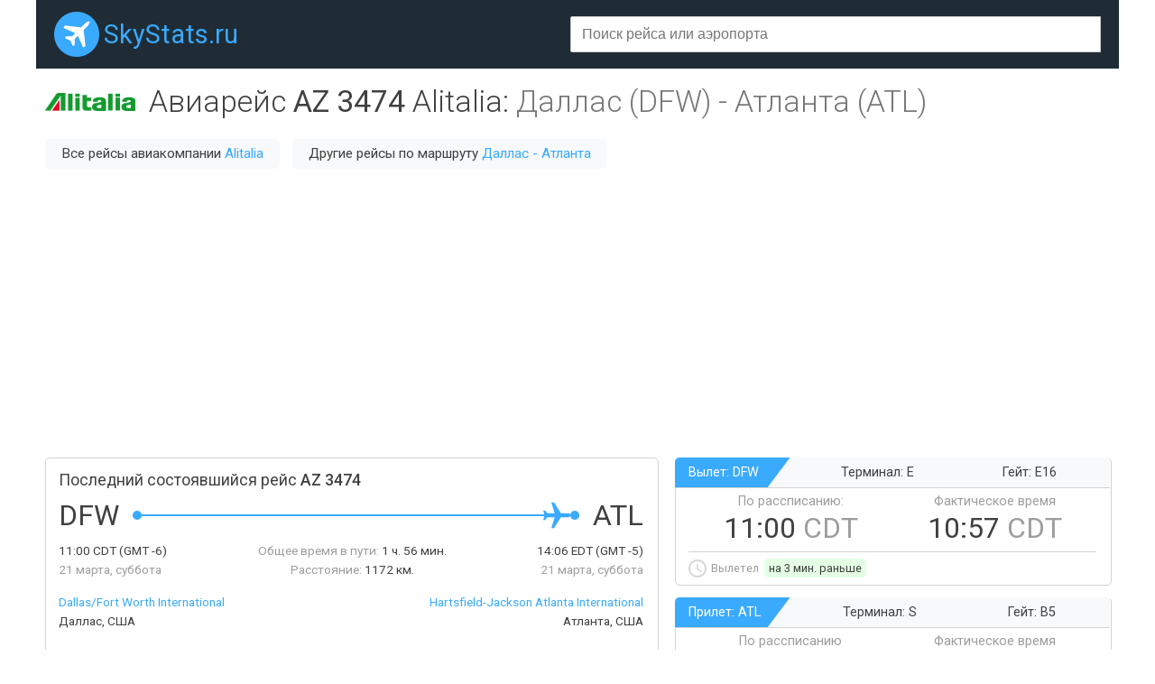

--- FILE ---
content_type: text/html;charset=UTF-8
request_url: https://skystats.ru/flight/az-3474
body_size: 4824
content:





<html>
<title>Информация о рейсе AZ3474 Даллас - Атланта авиакомпании Alitalia. Рассписание авиарейса AZ 3474, информация о задержках.</title>
<head>
    <meta charset="utf-8">
    <meta name="viewport" content="width=device-width">

	<meta name="keywords" content="AZ3474, AZ 3474, рейс, авиарейс, задержки, опоздания, статус, информация, рассписание, на карте, Dallas/Fort Worth International, Даллас, Hartsfield-Jackson Atlanta International, Атланта" />
 

	<meta name="description" content="Подробная информация о рейсе AZ 3474 по направлению Даллас - Атланта авиакомпании Alitalia. Рассписание авиарейса AZ 3474 на ближайшие дни, статистика задержек вылета из аэропорта. Отслеживание состояния рейса на карте в реальном времени." />
 
    
	<link rel="stylesheet" href="https://unpkg.com/leaflet@1.3.1/dist/leaflet.css" integrity="sha512-Rksm5RenBEKSKFjgI3a41vrjkw4EVPlJ3+OiI65vTjIdo9brlAacEuKOiQ5OFh7cOI1bkDwLqdLw3Zg0cRJAAQ==" crossorigin=""/>

	<link rel="icon" href="/favicon.png" type="image/x-icon" />
	<link href="https://fonts.googleapis.com/css?family=Roboto:300,400,500&amp;subset=cyrillic" rel="stylesheet">
	<link href="https://cc.skystats.ru/main.css?v=1.5" rel="stylesheet" type="text/css" />
	<link rel="stylesheet" href="https://cc.skystats.ru/jquery.typeahead.min.css">
<script async src="https://pagead2.googlesyndication.com/pagead/js/adsbygoogle.js"></script>
<script>
     (adsbygoogle = window.adsbygoogle || []).push({
          google_ad_client: "ca-pub-2527231214147379",
          enable_page_level_ads: true
     });
</script>
</head>
<body>

<div id="page">
	<div id="header">
		<div class="headerRow">
			<div class="siteLogo"><a href="/">SkyStats.ru</a></div>
			<div class="search">
				<div class="fieldBox">
					<form>
					    <div class="typeahead__container">
					        <div class="typeahead__field">
					            <div class="typeahead__query">
					                <input class="js-typeahead textField" type="search" autocomplete="off" placeholder="Поиск рейса или аэропорта">
					            </div>
					        </div>
					    </div>
					</form>
				</div>
			</div>
 
		</div>
	</div>
	<div id="body">











		<div class="paddedBlock">
			<div class="titleRow">
				<div class="title">

					<img class="airlineLogo" src="https://cc.skystats.ru/logos/AZ@2x.png">

					<h1>Авиарейс <span class="fw400 nw">AZ 3474</span> <span class="nw">Alitalia</span>: <span class="grey"><span class="nw">Даллас (DFW)</span> - <span class="nw">Атланта (ATL)</span></span></h1>
				</div>

				<div class="titleLinksRow">

					<div class="linkBlock">Все рейсы авиакомпании <a href="/airline/az">Alitalia</a></div>


					<div class="linkBlock">Другие рейсы по маршруту <a href="/direction/dfw-atl">Даллас - Атланта</a></div>

				</div>

			</div>
		</div>
		<div class="mb20">
<script async src="https://pagead2.googlesyndication.com/pagead/js/adsbygoogle.js"></script>
<!-- skystats - top -->
<ins class="adsbygoogle"
     style="display:block"
     data-ad-client="ca-pub-2527231214147379"
     data-ad-slot="4777453922"
     data-ad-format="auto"
     data-full-width-responsive="true"></ins>
<script>
     (adsbygoogle = window.adsbygoogle || []).push({});
</script>		
		</div>
		<div class="flightRow">
			<div class="flightInfo bordered cell">
				<div class="title">Последний состоявшийся рейс&nbsp;<span>AZ 3474</span></div>
				<div class="flightPathRow">
					<table class="flightPath"><tr>
						<td><div class="airport dep">DFW</div></td>
						<td class="blueDot"></td>
						<td class="blueLine" width="100%"><div></div></td>
						<td class="plane"></td>
						<td class="greyLine" width="0%"><div></div></td>
						<td class="blueDot"></td>
						<td><div class="airport arr">ATL</div></td>
					</tr></table>
				</div>
				<div class="flightInfoDetailsRow">
					<div class="left">
						<span class="val">11:00 <span>CDT</span> (GMT -6)</span><br/>
						21 марта, суббота
					</div>
					<div class="center">
						<span class="nw">Общее время в пути:</span> <span class="nw val">1 ч. 56 мин.</span><br/>
						<span class="nw">Расстояние:</span> <span class="nw val">1172 км.</span>
					</div>
					<div class="right">
						<span class="val">14:06 <span>EDT</span> (GMT -5)</span><br/>
						21 марта, суббота
					</div>
				</div>
				<div class="flightInfoDetailsRow2">
					<div class="left">
						<a href="/airport/dfw">Dallas/Fort Worth International</a><br/>
						Даллас, США
					</div>
					<div class="right">
						<a href="/airport/atl">Hartsfield-Jackson Atlanta International</a><br/>
						Атланта, США
					</div>
				</div>
				<div class="mb55"></div>
				<div class="sep"></div>

				<div class="comments">
					* В точке вылета и прибытия указано местное время
				</div>
			</div>
			<div class="flightTimings">
				<div class="flightDepArr bordered cell">
					<div class="header">
						<span class="airport">Вылет: DFW</span>
						<span class="terminal">Терминал: E</span>
						<span class="gate">Гейт: E16</span>
					</div>
					<div class="body">
						<div class="time">
							<div>
								<div class="label">По рассписанию:</div>
								<div class="value">11:00 <span>CDT</span></div>
							</div>
							<div>
								<div class="label">Фактическое время</div>
								<div class="value">10:57 <span>CDT</span></div>
							</div>
						</div>
						<div class="sep"></div>
						<div class="comment nw">
							Вылетел <span class="green">на 3 мин. раньше</span>
						</div>
					</div>
				</div>
				<div class="flightDepArr bordered cell">
					<div class="header">
						<span class="airport">Прилет: ATL</span>
						<span class="terminal">Терминал: S</span>
						<span class="gate">Гейт: B5</span>
					</div>
					<div class="body">
						<div class="time">
							<div>
								<div class="label">По рассписанию</div>
								<div class="value">14:06 <span>EDT</span></div>
							</div>
							<div>
								<div class="label">Фактическое время</div>
								<div class="value">13:53 <span>EDT</span></div>
							</div>
						</div>
						<div class="sep"></div>
						<div class="comment nw">
							Прилетел <span class="val">51414 ч. 22 мин.</span> назад <span class="green">на 13 мин. раньше</span>
						</div>
					</div>
				</div>
			</div>
		</div>
		<div class="mapDelayRow">
			<div class="mapBlock bordered cell"><div id="map"></div></div>
			<div class="advDelay">
				<div class="adv cell">
					<script async src="//pagead2.googlesyndication.com/pagead/js/adsbygoogle.js"></script>
					<!-- example_responsive_1 -->
					<ins class="adsbygoogle responsiveAdv420x210"
					     style="display:inline-block"
					     data-ad-client="ca-pub-2527231214147379"
					     data-ad-slot="8376923286"></ins>
					<script>
					(adsbygoogle = window.adsbygoogle || []).push({});
					</script>
				</div>
				<div class="delay bordered cell">
					<div class="title">Среднее время задержки рейса AZ 3474:</div>
					<div class="val">0 мин.</div>
					<div id="delayChart"></div>
				</div>
				
			</div>
		</div>
		
<div class="mb20">
<!-- Yandex.RTB R-A-337282-1 -->
<div id="yandex_rtb_R-A-337282-1"></div>
<script type="text/javascript">
    (function(w, d, n, s, t) {
        w[n] = w[n] || [];
        w[n].push(function() {
            Ya.Context.AdvManager.render({
                blockId: "R-A-337282-1",
                renderTo: "yandex_rtb_R-A-337282-1",
                async: true
            });
        });
        t = d.getElementsByTagName("script")[0];
        s = d.createElement("script");
        s.type = "text/javascript";
        s.src = "//an.yandex.ru/system/context.js";
        s.async = true;
        t.parentNode.insertBefore(s, t);
    })(this, this.document, "yandexContextAsyncCallbacks");
</script>
</div>		
		
		<div class="paddedBlock">
			<div class="infoBlock">
			

				<div class="infoBlockTitle">
					Состоявшиеся рейсы AZ 3474
				</div>
				<div>
					<table id="pastFlightsTable" class="table mb15">
						<tr>
							<th class="left">ДАТА</th>
							<th class="min700 hidden">ВЫЛЕТ ПО РАССПИСАНИЮ</th>
							<th class="min700 hidden">ПРИЛЕТ ПО РАССПРИСАНИЮ</th>
							<th class="left">ФАКТИЧЕСКОЕ ВРЕМЯ ВЫЛЕТА</th>
							<th class="left">ФАКТИЧЕСКОЕ ВРЕМЯ ПРИЛЕТА</th>
						</tr>

						<tr >
							<td class="left">Сб. 21 марта</td>
							<td class="min700 hidden">11:00 <span class="grey">CDT</span></td>
							<td class="min700 hidden">14:06 <span class="grey">EDT</span></td>
							<td class="left">10:57 <span class="grey">CDT</span> <span class="green">-3 мин.</span></td>
							<td class="left">13:53 <span class="grey">EDT</span> <span class="green">-13 мин.</span></td>
						</tr>

						<tr >
							<td class="left">Сб. 14 марта</td>
							<td class="min700 hidden">11:00 <span class="grey">CDT</span></td>
							<td class="min700 hidden">14:06 <span class="grey">EDT</span></td>
							<td class="left">10:56 <span class="grey">CDT</span> <span class="green">-4 мин.</span></td>
							<td class="left">14:03 <span class="grey">EDT</span> <span class="green">-3 мин.</span></td>
						</tr>

						<tr >
							<td class="left">Сб. 9 ноября</td>
							<td class="min700 hidden">11:19 <span class="grey">CST</span></td>
							<td class="min700 hidden">14:18 <span class="grey">EST</span></td>
							<td class="left">11:31 <span class="grey">CST</span> <span class="red">+12 мин.</span></td>
							<td class="left">14:05 <span class="grey">EST</span> <span class="green">-13 мин.</span></td>
						</tr>

						<tr >
							<td class="left">Пн. 30 сентября</td>
							<td class="min700 hidden">11:06 <span class="grey">CDT</span></td>
							<td class="min700 hidden">14:19 <span class="grey">EDT</span></td>
							<td class="left">11:27 <span class="grey">CDT</span> <span class="red">+21 мин.</span></td>
							<td class="left">14:07 <span class="grey">EDT</span> <span class="green">-12 мин.</span></td>
						</tr>

						<tr >
							<td class="left">Вс. 29 сентября</td>
							<td class="min700 hidden">11:06 <span class="grey">CDT</span></td>
							<td class="min700 hidden">14:19 <span class="grey">EDT</span></td>
							<td class="left">11:27 <span class="grey">CDT</span> <span class="red">+21 мин.</span></td>
							<td class="left">14:02 <span class="grey">EDT</span> <span class="green">-17 мин.</span></td>
						</tr>

						<tr >
							<td class="left">Сб. 28 сентября</td>
							<td class="min700 hidden">11:00 <span class="grey">CDT</span></td>
							<td class="min700 hidden">14:12 <span class="grey">EDT</span></td>
							<td class="left">11:22 <span class="grey">CDT</span> <span class="red">+22 мин.</span></td>
							<td class="left">13:58 <span class="grey">EDT</span> <span class="green">-14 мин.</span></td>
						</tr>

						<tr >
							<td class="left">Пт. 27 сентября</td>
							<td class="min700 hidden">11:06 <span class="grey">CDT</span></td>
							<td class="min700 hidden">14:19 <span class="grey">EDT</span></td>
							<td class="left">11:24 <span class="grey">CDT</span> <span class="red">+18 мин.</span></td>
							<td class="left">13:54 <span class="grey">EDT</span> <span class="green">-25 мин.</span></td>
						</tr>

						<tr >
							<td class="left">Чт. 26 сентября</td>
							<td class="min700 hidden">11:06 <span class="grey">CDT</span></td>
							<td class="min700 hidden">14:19 <span class="grey">EDT</span></td>
							<td class="left">11:31 <span class="grey">CDT</span> <span class="red">+25 мин.</span></td>
							<td class="left">14:11 <span class="grey">EDT</span> <span class="green">-8 мин.</span></td>
						</tr>

						<tr class="hidden">
							<td class="left">Ср. 25 сентября</td>
							<td class="min700 hidden">11:06 <span class="grey">CDT</span></td>
							<td class="min700 hidden">14:19 <span class="grey">EDT</span></td>
							<td class="left">11:23 <span class="grey">CDT</span> <span class="red">+17 мин.</span></td>
							<td class="left">14:05 <span class="grey">EDT</span> <span class="green">-14 мин.</span></td>
						</tr>

						<tr class="hidden">
							<td class="left">Вт. 24 сентября</td>
							<td class="min700 hidden">11:06 <span class="grey">CDT</span></td>
							<td class="min700 hidden">14:19 <span class="grey">EDT</span></td>
							<td class="left">11:30 <span class="grey">CDT</span> <span class="red">+24 мин.</span></td>
							<td class="left">14:09 <span class="grey">EDT</span> <span class="green">-10 мин.</span></td>
						</tr>

						<tr class="hidden">
							<td class="left">Пн. 23 сентября</td>
							<td class="min700 hidden">11:06 <span class="grey">CDT</span></td>
							<td class="min700 hidden">14:19 <span class="grey">EDT</span></td>
							<td class="left">11:29 <span class="grey">CDT</span> <span class="red">+23 мин.</span></td>
							<td class="left">14:06 <span class="grey">EDT</span> <span class="green">-13 мин.</span></td>
						</tr>

						<tr class="hidden">
							<td class="left">Вс. 22 сентября</td>
							<td class="min700 hidden">11:06 <span class="grey">CDT</span></td>
							<td class="min700 hidden">14:19 <span class="grey">EDT</span></td>
							<td class="left">11:21 <span class="grey">CDT</span> <span class="red">+15 мин.</span></td>
							<td class="left">14:04 <span class="grey">EDT</span> <span class="green">-15 мин.</span></td>
						</tr>

						<tr class="hidden">
							<td class="left">Сб. 21 сентября</td>
							<td class="min700 hidden">11:00 <span class="grey">CDT</span></td>
							<td class="min700 hidden">14:12 <span class="grey">EDT</span></td>
							<td class="left">11:17 <span class="grey">CDT</span> <span class="red">+17 мин.</span></td>
							<td class="left">13:56 <span class="grey">EDT</span> <span class="green">-16 мин.</span></td>
						</tr>

						<tr class="hidden">
							<td class="left">Пт. 20 сентября</td>
							<td class="min700 hidden">11:04 <span class="grey">CDT</span></td>
							<td class="min700 hidden">14:13 <span class="grey">EDT</span></td>
							<td class="left">11:42 <span class="grey">CDT</span> <span class="red">+38 мин.</span></td>
							<td class="left">14:22 <span class="grey">EDT</span> <span class="red">+9 мин.</span></td>
						</tr>

						<tr class="hidden">
							<td class="left">Чт. 19 сентября</td>
							<td class="min700 hidden">11:06 <span class="grey">CDT</span></td>
							<td class="min700 hidden">14:19 <span class="grey">EDT</span></td>
							<td class="left">11:35 <span class="grey">CDT</span> <span class="red">+29 мин.</span></td>
							<td class="left">14:14 <span class="grey">EDT</span> <span class="green">-5 мин.</span></td>
						</tr>

						<tr class="hidden">
							<td class="left">Ср. 18 сентября</td>
							<td class="min700 hidden">11:06 <span class="grey">CDT</span></td>
							<td class="min700 hidden">14:19 <span class="grey">EDT</span></td>
							<td class="left">11:19 <span class="grey">CDT</span> <span class="red">+13 мин.</span></td>
							<td class="left">13:58 <span class="grey">EDT</span> <span class="green">-21 мин.</span></td>
						</tr>

						<tr class="hidden">
							<td class="left">Вт. 17 сентября</td>
							<td class="min700 hidden">11:06 <span class="grey">CDT</span></td>
							<td class="min700 hidden">14:19 <span class="grey">EDT</span></td>
							<td class="left">11:22 <span class="grey">CDT</span> <span class="red">+16 мин.</span></td>
							<td class="left">14:04 <span class="grey">EDT</span> <span class="green">-15 мин.</span></td>
						</tr>

						<tr class="hidden">
							<td class="left">Пн. 16 сентября</td>
							<td class="min700 hidden">11:06 <span class="grey">CDT</span></td>
							<td class="min700 hidden">14:19 <span class="grey">EDT</span></td>
							<td class="left">11:18 <span class="grey">CDT</span> <span class="red">+12 мин.</span></td>
							<td class="left">13:58 <span class="grey">EDT</span> <span class="green">-21 мин.</span></td>
						</tr>

						<tr class="hidden">
							<td class="left">Вс. 15 сентября</td>
							<td class="min700 hidden">11:06 <span class="grey">CDT</span></td>
							<td class="min700 hidden">14:19 <span class="grey">EDT</span></td>
							<td class="left">11:19 <span class="grey">CDT</span> <span class="red">+13 мин.</span></td>
							<td class="left">13:57 <span class="grey">EDT</span> <span class="green">-22 мин.</span></td>
						</tr>

						<tr class="hidden">
							<td class="left">Сб. 14 сентября</td>
							<td class="min700 hidden">11:00 <span class="grey">CDT</span></td>
							<td class="min700 hidden">14:12 <span class="grey">EDT</span></td>
							<td class="left">11:22 <span class="grey">CDT</span> <span class="red">+22 мин.</span></td>
							<td class="left">14:02 <span class="grey">EDT</span> <span class="green">-10 мин.</span></td>
						</tr>

					</table>
					
					<div id="pastFlightsTableButton" class="tac mb10">
						<div class="button" clickFn="changeVisibility" show="#pastFlightsTable .hidden" hide="#pastFlightsTableButton">Показать больше рейсов</div>
					</div>

				</div>


			</div>
			
			<div class="mb20">
<script async src="https://pagead2.googlesyndication.com/pagead/js/adsbygoogle.js"></script>
<!-- skystats - mid -->
<ins class="adsbygoogle"
     style="display:block"
     data-ad-client="ca-pub-2527231214147379"
     data-ad-slot="5069097962"
     data-ad-format="auto"
     data-full-width-responsive="true"></ins>
<script>
     (adsbygoogle = window.adsbygoogle || []).push({});
</script>			
			</div>
			
			<div class="infoBlock">
				<div class="infoBlockTitle">
					Поиск авиабилетов по направлению Даллас - Атланта
				</div>
				<div>
					<script charset="utf-8" src="//www.travelpayouts.com/calendar_widget/iframe.js?marker=15001.&origin=DFW&destination=ATL&currency=rub&searchUrl=hydra.aviasales.ru&one_way=false&only_direct=false&locale=ru&period=year&range=7%2C14&powered_by=true" async></script>
				</div>
			</div>
			
<div class="mb20">
<!-- Yandex.RTB R-A-337282-2 -->
<div id="yandex_rtb_R-A-337282-2"></div>
<script type="text/javascript">
    (function(w, d, n, s, t) {
        w[n] = w[n] || [];
        w[n].push(function() {
            Ya.Context.AdvManager.render({
                blockId: "R-A-337282-2",
                renderTo: "yandex_rtb_R-A-337282-2",
                async: true
            });
        });
        t = d.getElementsByTagName("script")[0];
        s = d.createElement("script");
        s.type = "text/javascript";
        s.src = "//an.yandex.ru/system/context.js";
        s.async = true;
        t.parentNode.insertBefore(s, t);
    })(this, this.document, "yandexContextAsyncCallbacks");
</script>
</div>		
			
			<div class="infoBlock">
				<div class="infoBlockTitle">
					Атланта: Поиск популярных и дешевых отелей
				</div>
				<div>
					<script async src="//www.travelpayouts.com/blissey/scripts.js?categories=popularity%2Ctophotels%2Cprice&iata=ATL&type=compact&currency=rub&host=search.hotellook.com&marker=15001.&limit=4&powered_by=false" charset="UTF-8"></script>
				</div>
			</div>
		</div>

<script>
var delaysConfig = {
	d0: 95, d15: 5, d30: 0, d60: 0, d999: 0
};
var mapConfig = {
	depPos: [32.89746, -97.036125], depIata: 'DFW',
	arrPos: [33.640068, -84.44403], arrIata: 'ATL',
	tracks: [],
	planePos: [33.640068, -84.44403],
	rotation: 86,
	direction: 86
};
</script>


	</div>
	<div id="footer">
		<div class="footerRow">
			<div class="siteLogo"><a href="/">SkyStats.ru</a></div>
 			<div class="footerLink lnk-glass"><a target="aviasales" href="http://www.aviasales.ru/?marker=15001" rel="nofollow">Поиск авиабилетов</a></div>
 			<div class="footerLink lnk-bed"><a target="hotels" href="http://search.hotellook.com/?marker=15001&language=ru" rel="nofollow">Бронирование отелей</a></div>
 			<div class="footerLink lnk-taxi"><a target="ex" href="https://ex.turtella.ru/">Экскурсии</a></div>
 			<div class="footerLink lnk-sun"><a target="pogoda" href="https://pogoda.turtella.ru">Прогноз погоды</a></div>
 			<div class="footerLink lnk-ex"><a href="/articles">Статьи</a></div>
		</div>
		<div class="disclaimer">
			Все данные берутся из открытых источников. За достоверность информации администрация портала ответственность не несет.<br/>
			Точную информацию по рейсам смотрите на сайте авиакомпании или сайте аэропорта.		
		</div>
	</div>
</div>
<script defer type="text/javascript" src="https://ajax.googleapis.com/ajax/libs/jquery/1.7.2/jquery.min.js"></script>
    
<script defer src="https://unpkg.com/leaflet@1.3.1/dist/leaflet.js" integrity="sha512-/Nsx9X4HebavoBvEBuyp3I7od5tA0UzAxs+j83KgC8PU0kgB4XiK4Lfe4y4cgBtaRJQEIFCW+oC506aPT2L1zw==" crossorigin=""></script>
   
<script defer type="text/javascript" src="https://www.gstatic.com/charts/loader.js"></script>
<script defer type="text/javascript" src="https://cc.skystats.ru/functions.js?v=1.5"></script>
<script defer type="text/javascript" src="https://cc.skystats.ru/jquery.typeahead.min.js"></script>

<!-- Global site tag (gtag.js) - Google Analytics -->
<script async src="https://www.googletagmanager.com/gtag/js?id=UA-20929912-15"></script>
<script>
  window.dataLayer = window.dataLayer || [];
  function gtag(){dataLayer.push(arguments);}
  gtag('js', new Date());

  gtag('config', 'UA-20929912-15');
</script>


</body>
</html>

--- FILE ---
content_type: text/html; charset=utf-8
request_url: https://www.google.com/recaptcha/api2/aframe
body_size: 267
content:
<!DOCTYPE HTML><html><head><meta http-equiv="content-type" content="text/html; charset=UTF-8"></head><body><script nonce="KHPGMeyCiRqJkxtFcA-lqw">/** Anti-fraud and anti-abuse applications only. See google.com/recaptcha */ try{var clients={'sodar':'https://pagead2.googlesyndication.com/pagead/sodar?'};window.addEventListener("message",function(a){try{if(a.source===window.parent){var b=JSON.parse(a.data);var c=clients[b['id']];if(c){var d=document.createElement('img');d.src=c+b['params']+'&rc='+(localStorage.getItem("rc::a")?sessionStorage.getItem("rc::b"):"");window.document.body.appendChild(d);sessionStorage.setItem("rc::e",parseInt(sessionStorage.getItem("rc::e")||0)+1);localStorage.setItem("rc::h",'1769904917132');}}}catch(b){}});window.parent.postMessage("_grecaptcha_ready", "*");}catch(b){}</script></body></html>

--- FILE ---
content_type: text/css
request_url: https://cc.skystats.ru/main.css?v=1.5
body_size: 2513
content:
* {
	box-sizing: border-box;
}
form {
	margin: 0px;
	padding: 0px;
}
body {
	padding: 0px;
	margin: 0px auto;
	min-width: 576px;
	width: auto !important;
	font-size: 1.0em;
	font-family: 'Roboto', sans-serif;
	color: #404040;
}
a {
	color: #3aaaff;
	text-decoration: none;
}
#page {
	max-width: 1200px;
	margin: 0px auto;
	padding: 0px;
}
#header{
	background: #1f2c36;
	width: 100%;
	padding: 13px 20px;
}
.headerRow{
	display: flex;
	flex-flow: row nowrap;
}
.siteLogo{
	flex: 1 1 220px;
	color: #3aaaff;
	font-weight: 400;
	font-size: 1.8em;
	padding-left: 55px;
	line-height: 50px;
	background: url("/i/logo.png") left center no-repeat;
}
.search{
	flex: 1 0 auto;
	text-align: right;
	vertical-align: text-bottom;
	padding-top: 5px;

	display: flex;
	flex-flow: row nowrap;
}
.fieldBox{
	flex: 1 1 auto;
}
.textField{
	border-radius: 3px 0px 0px 3px;
	border: 1px solid #d3d3d8;
    font-size: 1.1em;
    width: 90%;
	height: 40px;
	padding: 0px 10px;
}
.searchButton {
	flex: 0 0 auto;
	background-color: #3aaaff;
    border: none;
    color: white;
    padding: 0px 20px;
    text-align: center;
    text-decoration: none;
    font-size: 1.1em;
	border-radius: 0px 3px 3px 0px;
	height: 40px;
}
#body{
	margin-top: 15px;
	margin-bottom: 30px;
}
.paddedBlock{
	padding: 0px 10px;
}
.titleRow{
	margin-bottom: 20px;
}
.title{
	display: flex;
	align-items:center;
}
.title h1{
	font-size: 2.1em;
	line-height: 1.3em;
	font-weight: 300;
	margin: 0px;
	padding: 0px;
	flex: 1 1 auto;
}
.title .grey{
	color: #777777;
}
.fw300{font-weight: 300;}
.fw400{font-weight: 400;}
.title img.airlineLogo{
	max-width: 100px;
	margin-right: 15px;
	flex: 0 0 auto;
}
.title .airlineLogoRight{
	flex: 0 0 auto;
}
.title .airlineLogoRight img{
	max-width: 130px;
	margin-left: 15px;
}
.titleLinksRow{
	margin-top: 10px;
}
.titleLinksRow .linkBlock{
	padding: 0px 18px; 
	margin-right: 10px;
	margin-top: 10px;
	background: #f8f9fb;
	display: inline-block;
	font-size: 0.95em;
	line-height: 2.2em;
	border-radius: 5px;
}
.nw{
	white-space: nowrap;
}
.cell{
	border-left: solid 10px transparent;
	border-right: solid 10px transparent;
	margin-bottom: 15px;
}
.bordered{
	position: relative;
}
.bordered::before{
	content: '';
	border: 1px solid #d3d3d8;
	border-radius: 5px;
	position: absolute;
	top: 0px;
	left: 0px;
	z-index: -10;
	display: block;
	width: 100%;
	height: 100%;
}
.flightRow{
	display: flex;
	flex-flow: row wrap;
	margin-bottom: 5px;
}
.flightInfo{
	height: 295px;
	flex: 1 0 556px;
	padding: 15px 15px;
}
.flightInfo .title{
	font-size: 1.1em;
	margin-bottom: 10px;
}
.flightInfo .title span{
	font-weight: 500;
}
.flightPathRow{
	display: flex;
	align-items: center;
	margin-bottom: 10px;
}
.flightPath{
	border-collapse: collapse;
	min-height: 10px;
	width: 100%;
}
.flightPath .dep{
	margin-right: 15px;
}
.flightPath .arr{
	margin-left: 15px;
}
.flightPath td{
	padding: 0px;
	margin: 0px;
	display: table-cell;
}
.flightPath .airport{
	font-size: 2em;
}
.flightPath td.blueDot{
	background: url("/i/blueDot.gif") no-repeat center center;
	min-width: 10px;
	max-width: 10px;
}
.flightPath td.greyDot{
	background: url("/i/greyDot.gif") no-repeat center center;
	min-width: 10px;
	max-width: 10px;
}
.flightPath td.blueLine div{
	height: 2px;
	width: 100%;
	background: #3aaaff;
}
.flightPath td.greyLine div{
	height: 2px;
	width: 100%;
	background: #e7e7e7;
}
.flightPath td.plane{
	background: url("/i/pathPlane.gif") no-repeat center center;
	min-width: 30px;
	max-width: 30px;
	height: 30px;
}
.flightInfoDetailsRow{
	display: flex;
	flex-flow: row nowrap;
	color: #9d9d9d;
	font-size: 0.85em;
	line-height: 1.6em;
	margin-bottom: 15px;
}
.flightInfoDetailsRow div{
	flex: 1 1 auto;
}
.flightInfoDetailsRow .left{
	text-align: left;
}
.flightInfoDetailsRow .center{
	text-align: center;
}
.flightInfoDetailsRow .val{
	color: #404040;
}
.flightInfoDetailsRow .right{
	text-align: right;
}
.flightInfoDetailsRow2{
	display: flex;
	flex-flow: row nowrap;
	font-size: 0.85em;
	line-height: 1.6em;
}
.flightInfoDetailsRow2 div{
	flex: 1 1 auto;
}
.flightInfoDetailsRow2 .left{
	text-align: left;
}
.flightInfoDetailsRow2 .right{
	text-align: right;
}
.flightInfo .sep{
	height: 1px;
	background: #d3d3d8;
	margin: 15px 0px;
}
.flightInfo .airline{
	font-size: 0.85em;
	line-height: 1.6em;
}
.flightInfo .airline span{
	color: #9d9d9d;
}
.flightInfo .comments{
	text-align: right;
	font-size: 0.7em;
	color: #9d9d9d;
}

.flightTimings{
	display: flex;
	flex-flow: row wrap;
	flex: 1 0 360px;
}
.flightDepArr{
	font-size: 1em;
	height: 140px;
	flex: 1 0 360px;
}
.flightDepArr .header{
	background: #f7f9fb url("/i/blue-header.png") no-repeat left center;
	border-radius: 5px 0px 0px 0px;
	line-height: 2.3em;
	
	border-bottom: 1px solid #d3d3d8;
	padding: 0px 15px;
	
	font-size: 0.9em;
	
	display: flex;
}
.header .airport{
	flex: 0 0 115px;
	color: #ffffff;
}
.header .terminal{
	flex: 1 0 auto;
	margin-left: 10px;
	text-align: center;
}
.header .gate{
	flex: 1 0 auto;
	margin-left: 10px;
	text-align: center;
}
.flightDepArr .body{
	padding: 0px 15px;
}
.flightDepArr .time{
	display: flex;
	margin-top: 5px;
}
.flightDepArr .time div{
	flex: 1 0 auto;
	text-align: center;
}
.flightDepArr .time .label{
	color: #9d9d9d;
	line-height: 1.4em;
	font-size: 0.9em;
}
.flightDepArr .time .value{
	font-size: 2em;
	line-height: 1.2em;
}
.flightDepArr .time .value span{
	color: #9d9d9d;
}
.flightDepArr .sep{
	height: 1px;
	background: #d3d3d8;
	margin: 7px 0px 8px 0px;
}
.flightDepArr .comment{
	background: url("/i/time-icon.gif") no-repeat left center;
	padding-left: 25px;
	font-size: 0.8em;
	line-height: 20px;
	color: #9d9d9d;
}
.flightDepArr .comment span.red{
	background: #ffe5e5;
	border-radius: 5px;
	padding: 3px 5px;
	margin: 0px 3px;
	color: #404040;
}
.flightDepArr .comment span.green{
	background: #e5ffe5;
	border-radius: 5px;
	padding: 3px 5px;
	margin: 0px 3px;
	color: #404040;
}
.flightDepArr .comment span.val{
	color: #404040;
	font-weight: 500;
}




.mapDelayRow{
	display: flex;
	flex-flow: row wrap;
	margin-bottom: 5px;
}
.mapBlock {
	flex: 1000 0 556px;
	height: 435px;
}
#map{
	width: 100%;
	height: 435px;
	position: relative;
	left: 1px;
	top: 1px;
	border-radius: 6px;
}
.advDelay {
	display: flex;
	flex-flow: row wrap;
	flex: 1 0 420px;
}
.adv {
	flex: 1 0 420px;
	height: 210px;
}
.delay {
	flex: 10 0 420px;
	height: 210px;
	padding: 10px 15px;
}
.delay .title{
	font-size: 1.1em;
	margin-bottom: 10px;
}
.delay .val{
	font-size: 2em;
	line-height: 1em;
	margin-bottom: 5px;
	text-align: center;
}
#delayChart{
	height: 125px;
} 

.airport-map-icon{
	background: #ffffff;
	color: #d37f00;
	text-shadow: black;
	width: 100%;
	text-align: center;
	line-height: 22px;
	font-size: 12px;
	font-weight: bold;
	border: 1px solid #000000;
	border-radius: 4px;
}

.infoBlock{
	border: 1px solid #d3d3d8;
	border-radius: 5px;
	padding: 10px 15px;
	margin-bottom: 15px;
}
.infoBlockTitle{
	font-size: 1.1em;
	margin-bottom: 10px;
}
.table{
	border-collapse: collapse;
	width: 100%;
}
.table tr th{
	background: #f7f9fb;
	color: #9d9d9d;
	font-size: 0.85em;
	font-weight: 400;
	padding: 10px 15px;
	text-align: left;
}
.table tr th.left{
	text-align: left;
}

.table tr td{
	font-size: 0.85em;
	line-height: 1.6em;
	padding: 10px 15px;
	text-align: center;
	border-bottom: 1px solid #d3d3d8;
	text-align: left;
}
.table tr td.left{
	text-align: left;
}
.table tr td.logo{
	padding: 10px 0px 10px 15px;
	text-align: center;
}
.table td span.grey{
	color: #9d9d9d;
}
.table td span.red{
	color: #ef6161;
	background: #ffe5e5;
	margin-left: 5px;
	padding: 3px 6px;
	border-radius: 5px;
	font-size: 0.9em;
	white-space: nowrap;
}
.table td span.green{
	color: #21af21;
	background: #e5ffe5;
	margin-left: 5px;
	padding: 3px 6px;
	border-radius: 5px;
	font-size: 0.9em;
	white-space: nowrap;
}
.table td img.mw70{
	max-width: 70px;
}

#footer{
	background: #1f2c36;
	padding: 25px 15px 15px 15px;
}
.footerRow{
	display: flex;
	flex-flow: row wrap;
}
.footerLink{
	flex: 1 0 auto;
	margin-left: 15px;
	color: #ffffff;
	font-size: 0.9em;
	line-height: 50px;
}
.footerLink a{
	color: #ffffff;
	text-decoration: underline;
}
.lnk-glass{
	background: url("/i/lnk-glass.png") no-repeat left center;
	padding-left: 27px;
}
.lnk-bed{
	background: url("/i/lnk-bed.png") no-repeat left center;
	padding-left: 30px;
}
.lnk-bag{
	background: url("/i/lnk-bag.png") no-repeat left center;
	padding-left: 30px;
}
.lnk-ex{
	background: url("/i/lnk-ex.png") no-repeat left center;
	padding-left: 23px;
}
.lnk-taxi{
	background: url("/i/lnk-taxi.png") no-repeat left center;
	padding-left: 27px;
}
.lnk-sun{
	background: url("/i/lnk-sun.png") no-repeat left center;
	padding-left: 27px;
}
.disclaimer{
	margin-top: 15px;
	font-size: 0.7em;
	color: #888888;
}
div.button{
	color: #3aaaff;
	padding: 0px 30px;
	line-height: 2.2em;
	display: inline-block;
	background: #f7f9fb;
	text-align: center;
	cursor: pointer;
}
.mb5{margin-bottom: 5px;}
.mb10{margin-bottom: 10px;}
.mb15{margin-bottom: 15px;}
.mb20{margin-bottom: 20px;}
.mb25{margin-bottom: 25px;}
.mb55{margin-bottom: 55px;}
.mr15{margin-right: 15px;}
.tac{text-align: center;}
.responsiveAdv420x210{
	width: 420px;
	height: 210px;
}
.hidden{
	display: none;
}
.airlinesList{
	display: flex;
	flex-flow: row wrap;
	align-items: center;
	text-align: center;
}
.airlinesList div{
	flex: 1 1 auto;
	padding: 15px;
}
.delaysAdsRow{
	display: flex;
	flex-flow: row wrap;
}
.delaysAdsRow .d{
	flex: 1000 1 auto;
	height: 210px;
}
.delaysAdsRow .a{
	text-align: center;
	flex: 1 0 420px;
	height: 210px;
}
a.aLnk {
	color: #404040;
	text-decoration: none;
	border-bottom: 1px solid #d6d6d6;
}
a.iLnk {
	color: #9d9d9d;
	text-decoration: none;
}
.flightLinks {
	margin-bottom: 15px;
}
.flightLinks a{
	white-space: nowrap;
	font-size: 0.85em;
	line-height: 2.5em;
	margin-right: 15px;
}
.airportLinks {
	margin-bottom: 15px;
}
.airportLinks span{
	margin-right: 15px;
}
.airportLinks a{
	white-space: nowrap;
	font-size: 0.95em;
	line-height: 2.5em;
}
.mainPageRow{
	display: flex;
	flex-flow: row wrap;
}
.mainPageRow > div{
	flex: 1 1 auto;
	
	display: flex;
	flex-flow: row nowrap;
	align-items:center;
	margin-bottom: 15px;
}
.mainPageRow div.number{
	font-size: 2em;
	padding: 10px 15px;
	color: #3aaaff;
	flex: 1 1 auto;
}
.mainPageRow div.sep{
	background: #d3d3d8;
	flex: 0 0 1px;
}
.mainPageRow div.txt{
	white-space: nowrap;
	flex: 10 1 auto;
	font-size: 0.9em;
	border-left: 1px solid #d3d3d8;
	padding-left: 25px;
	padding-right: 10px
}
#extPostTitle {
	font-family: 'Open Sans', sans-serif;
	color: #3aaaff; 
	font-size: 26px; 
	font-weight: normal;
	text-decoration: none;
	line-height: 30px; 
}
#extPost{
	font-family: 'Open Sans', sans-serif;
}
#extPost p{
	margin-bottom: 15px;
	font-size: 15px;
	line-height: 22px;
}
#extPost img.i{
	border: 1px solid #ccc;
	border-radius: 3px;
	-moz-border-radius: 3px;
	-webkit-border-radius: 3px;
	-khtml-border-radius: 3px;
	margin: 15px auto;
	display: block;
}
#extPost iframe{
	margin: 10px auto;
	display: block;
}
#extPost .quote{
	margin: 10px;
	background: #f3f3f3;
	border-radius: 7px 7px 7px 7px;
	-moz-border-radius: 7px 7px 7px 7px;
	-webkit-border-radius: 7px 7px 7px 7px;
	-khtml-border-radius: 7px 7px 7px 7px;
	padding: 10px 10px 2px 10px;
}
#extPost ul{
	margin: 10px
}
#extPost ul li{
	font-size: 15px;
	line-height: 24px
}
#extPost h1, #extPost h2{
	font-size: 18px;
	margin-bottom: 10px;
}
#extPost h3{
	font-size: 16px;
	margin-bottom: 10px;
}
#extPostFooter{
	font-family: 'Open Sans', sans-serif;
	text-align: right;
	font-size: 14px;
	margin-bottom: 10px;
	color: #999;
}
.postSep{height: 1px; width: 90%; background: #ddd; margin: 0px auto 20px;}
.pagination{margin-bottom: 30px; text-align: center; line-height: 25px;}
.pagination a{margin: 0px 10px; font-weight: 500;}